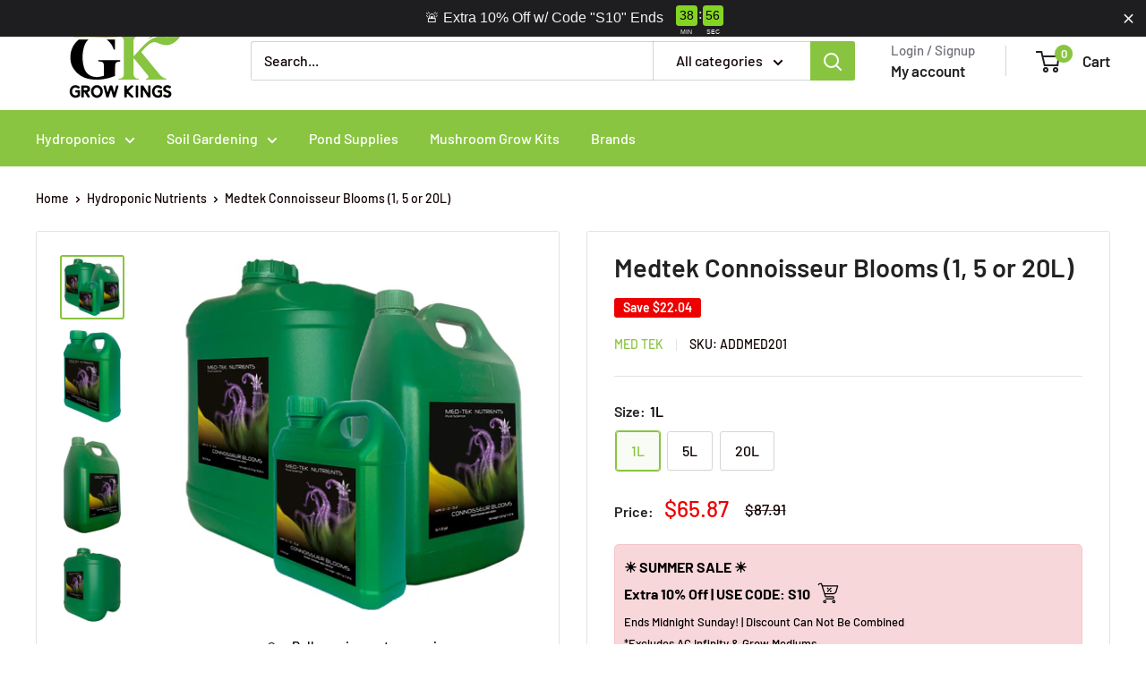

--- FILE ---
content_type: text/json
request_url: https://conf.config-security.com/model
body_size: 84
content:
{"title":"recommendation AI model (keras)","structure":"release_id=0x50:6b:38:7a:77:3b:4f:23:53:4f:5e:44:38:2e:79:32:3e:35:20:24:5b:50:64:3b:5f:28:6f:70:26;keras;jylzsboygulxm00wyx09vqndyahsj55to6a5sfpiy94e25rs42wsu1t7x4hxwr3ozht4a5r7","weights":"../weights/506b387a.h5","biases":"../biases/506b387a.h5"}

--- FILE ---
content_type: text/javascript
request_url: https://growkings.com.au/cdn/shop/t/96/assets/custom.js?v=102476495355921946141768283897
body_size: -571
content:
//# sourceMappingURL=/cdn/shop/t/96/assets/custom.js.map?v=102476495355921946141768283897
